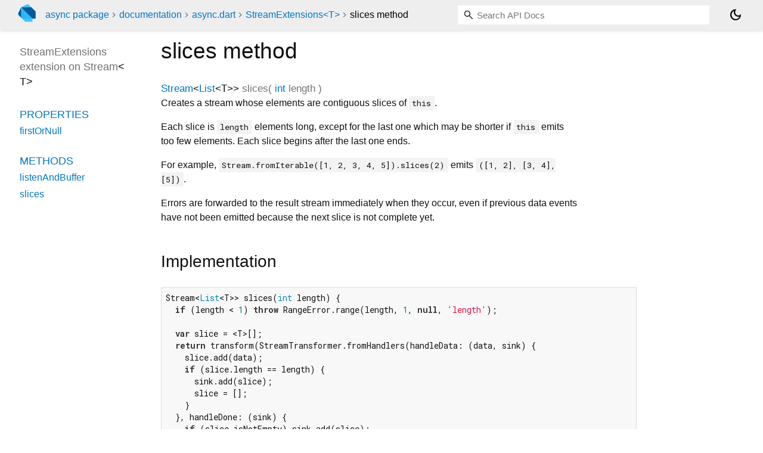

--- FILE ---
content_type: text/html; charset="utf-8"
request_url: https://pub.dev/documentation/async/latest/async/StreamExtensions/slices.html
body_size: 2080
content:
<!DOCTYPE html>
<html lang="en"><head><meta name="robots" content="noindex"/><script type="text/javascript" src="https://www.googletagmanager.com/gtm.js?id=GTM-MX6DBN9" async="async"></script><script type="text/javascript" src="/static/hash-jnfujih4/js/gtm.js"></script><meta charset="utf-8"/><meta http-equiv="X-UA-Compatible" content="IE=edge"/><meta name="viewport" content="width=device-width, height=device-height, initial-scale=1, user-scalable=no"/><meta name="generator" content="made with love by dartdoc"/><meta name="description" content="API docs for the slices method from the StreamExtensions extension, for the Dart programming language."/><title>slices method - StreamExtensions extension - async library - Dart API</title><link rel="canonical" href="https://pub.dev/documentation/async/latest/async/StreamExtensions/slices.html"/><link rel="preconnect" href="https://fonts.gstatic.com"/><link rel="stylesheet" href="https://fonts.googleapis.com/css2?family=Roboto+Mono:ital,wght@0,300;0,400;0,500;0,700;1,400&amp;display=swap"/><link rel="stylesheet" href="https://fonts.googleapis.com/css2?family=Material+Symbols+Outlined:opsz,wght,FILL,GRAD@24,400,0,0"/><link rel="stylesheet" href="/static/hash-jnfujih4/css/dartdoc.css"/><link rel="icon" href="/favicon.ico?hash=nk4nss8c7444fg0chird9erqef2vkhb8"/></head><body class="light-theme" data-base-href="../../" data-using-base-href="false"><noscript><iframe src="https://www.googletagmanager.com/ns.html?id=GTM-MX6DBN9" height="0" width="0" style="display:none;visibility:hidden"></iframe></noscript><script src="/static/hash-jnfujih4/js/dark-init.js"></script><div id="overlay-under-drawer"></div><header id="title"><span id="sidenav-left-toggle" class="material-symbols-outlined" role="button" tabindex="0">menu</span><a class="hidden-xs" href="/"><img src="/static/hash-jnfujih4/img/dart-logo.svg" alt="" width="30" height="30" role="presentation" aria-label="Go to the landing page of pub.dev" style="height: 30px; margin-right: 1em;"/></a><ol class="breadcrumbs gt-separated dark hidden-xs"><li><a href="/packages/async">async package</a></li><li><a href="../../index.html">documentation</a></li><li><a href="../../async/">async.dart</a></li><li><a href="../../async/StreamExtensions.html">StreamExtensions&lt;T&gt;</a></li><li class="self-crumb">slices method</li></ol><div class="self-name">slices method</div><form class="search navbar-right" role="search"><input id="search-box" class="form-control typeahead" type="text" placeholder="Loading search..." autocomplete="off"/></form><button id="theme-button" class="toggle" aria-label="Light and dark mode toggle" title="Toggle between light and dark mode"><span id="dark-theme-button" class="material-symbols-outlined" aria-hidden="true">dark_mode</span><span id="light-theme-button" class="material-symbols-outlined" aria-hidden="true">light_mode</span></button></header><main><div id="dartdoc-main-content" class="main-content" data-above-sidebar="async/StreamExtensions-extension-sidebar.html" data-below-sidebar="">
    <div>
<h1><span class="kind-method">slices</span> method 
</h1></div>

    <div class="multi-line-signature">
      
<span class="returntype"><a href="https://api.dart.dev/stable/3.10.8/dart-core/Stream-class.html">Stream</a><span class="signature">&lt;<wbr><span class="type-parameter"><a href="https://api.dart.dev/stable/3.10.8/dart-core/List-class.html">List</a><span class="signature">&lt;<wbr><span class="type-parameter">T</span>&gt;</span></span>&gt;</span></span>
<span class="name ">slices</span>(<wbr><ol class="parameter-list single-line"> <li><span class="parameter" id="slices-param-length"><span class="type-annotation"><a href="https://api.dart.dev/stable/3.10.8/dart-core/int-class.html">int</a></span> <span class="parameter-name">length</span></span></li>
</ol>)

      

    </div>
    
<div class="desc markdown markdown-body">
  <p>Creates a stream whose elements are contiguous slices of <code>this</code>.</p>
<p>Each slice is <code>length</code> elements long, except for the last one which may be
shorter if <code>this</code> emits too few elements. Each slice begins after the
last one ends.</p>
<p>For example, <code>Stream.fromIterable([1, 2, 3, 4, 5]).slices(2)</code> emits
<code>([1, 2], [3, 4], [5])</code>.</p>
<p>Errors are forwarded to the result stream immediately when they occur,
even if previous data events have not been emitted because the next slice
is not complete yet.</p>
</div>


    
<div class="summary source-code" id="source">
  <h2><span>Implementation</span></h2>
  <pre class="language-dart"><code class="language-dart">Stream&lt;List&lt;T&gt;&gt; slices(int length) {
  if (length &lt; 1) throw RangeError.range(length, 1, null, 'length');

  var slice = &lt;T&gt;[];
  return transform(StreamTransformer.fromHandlers(handleData: (data, sink) {
    slice.add(data);
    if (slice.length == length) {
      sink.add(slice);
      slice = [];
    }
  }, handleDone: (sink) {
    if (slice.isNotEmpty) sink.add(slice);
    sink.close();
  }));
}</code></pre>
</div>


  </div><div id="dartdoc-sidebar-left" class="sidebar sidebar-offcanvas-left"><header id="header-search-sidebar" class="hidden-l"><form class="search-sidebar" role="search"><input id="search-sidebar" class="form-control typeahead" type="text" placeholder="Loading search..." autocomplete="off"/></form></header><ol id="sidebar-nav" class="breadcrumbs gt-separated dark hidden-l"><li><a href="/packages/async">async package</a></li><li><a href="../../index.html">documentation</a></li><li><a href="../../async/">async</a></li><li><a href="../../async/StreamExtensions.html">StreamExtensions&lt;T&gt;</a></li><li class="self-crumb">slices method</li></ol>
    <!-- The search input and breadcrumbs below are only responsively visible at low resolutions. -->



    <h5>StreamExtensions extension on <a href="https://api.dart.dev/stable/3.10.8/dart-core/Stream-class.html">Stream</a><span class="signature">&lt;<wbr><span class="type-parameter">T</span>&gt;</span></h5>
    <div id="dartdoc-sidebar-left-content"></div>
  </div><div id="dartdoc-sidebar-right" class="sidebar sidebar-offcanvas-right">
</div></main><footer><span class="no-break">async 2.13.0</span></footer><script src="/static/hash-jnfujih4/dartdoc/resources/highlight.pack.js"></script><script src="/static/hash-jnfujih4/dartdoc/resources/docs.dart.js"></script></body></html>

--- FILE ---
content_type: text/html; charset="utf-8"
request_url: https://pub.dev/documentation/async/latest/async/StreamExtensions-extension-sidebar.html
body_size: -1104
content:
<ol>



    

    
        <li class="section-title"> <a href="async/StreamExtensions.html#instance-properties">Properties</a></li>
          <li><a href="async/StreamExtensions/firstOrNull.html">firstOrNull</a></li>

        <li class="section-title"><a href="async/StreamExtensions.html#instance-methods">Methods</a></li>
          <li><a href="async/StreamExtensions/listenAndBuffer.html">listenAndBuffer</a></li>
          <li><a href="async/StreamExtensions/slices.html">slices</a></li>


    


</ol>
